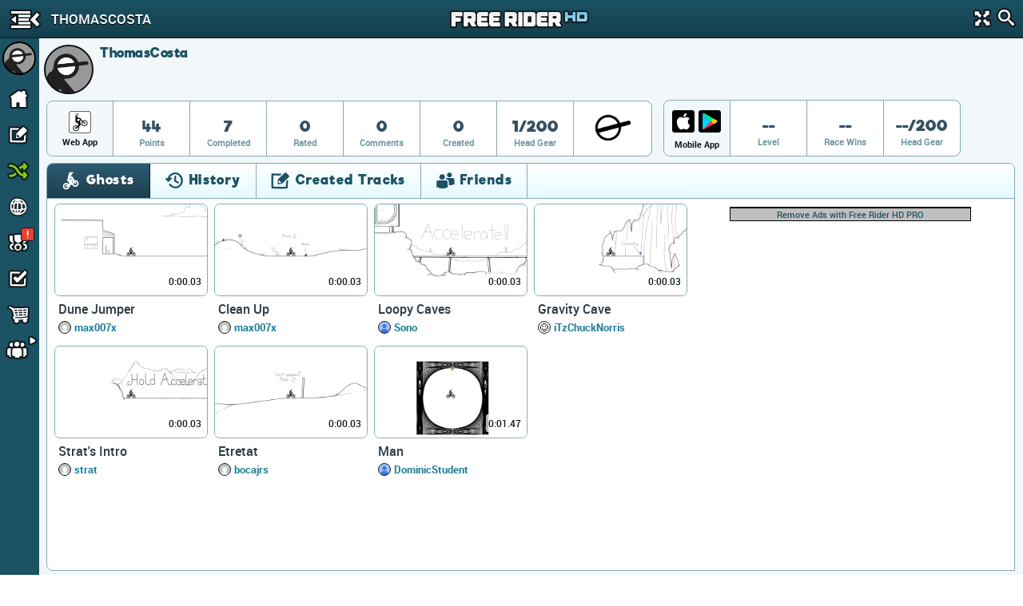

--- FILE ---
content_type: text/html; charset=utf-8
request_url: https://www.google.com/recaptcha/api2/aframe
body_size: 269
content:
<!DOCTYPE HTML><html><head><meta http-equiv="content-type" content="text/html; charset=UTF-8"></head><body><script nonce="jAbPVtpMMgbJzGwTpJENPQ">/** Anti-fraud and anti-abuse applications only. See google.com/recaptcha */ try{var clients={'sodar':'https://pagead2.googlesyndication.com/pagead/sodar?'};window.addEventListener("message",function(a){try{if(a.source===window.parent){var b=JSON.parse(a.data);var c=clients[b['id']];if(c){var d=document.createElement('img');d.src=c+b['params']+'&rc='+(localStorage.getItem("rc::a")?sessionStorage.getItem("rc::b"):"");window.document.body.appendChild(d);sessionStorage.setItem("rc::e",parseInt(sessionStorage.getItem("rc::e")||0)+1);localStorage.setItem("rc::h",'1769063090537');}}}catch(b){}});window.parent.postMessage("_grecaptcha_ready", "*");}catch(b){}</script></body></html>